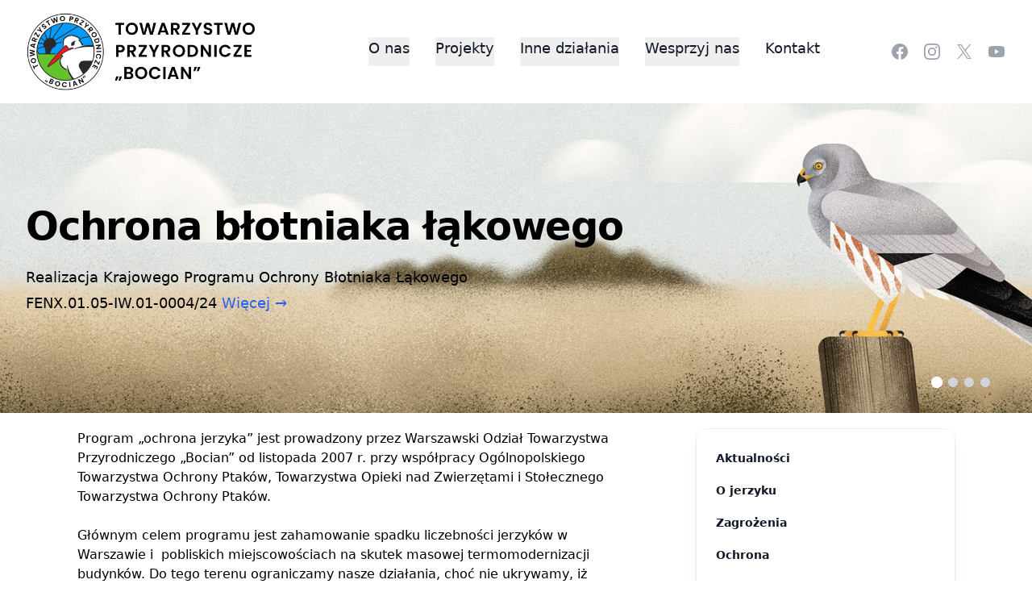

--- FILE ---
content_type: text/html; charset=utf-8
request_url: https://bocian.org.pl/jerzyk/o-projekcie
body_size: 20196
content:
<!doctype html>
<html xmlns="http://www.w3.org/1999/xhtml" xml:lang="pl">
  
  
<head> <!-- Siteor CMS 8.4 -->
<!-- uwaga brak: {{siteor.css}} --> 
		<!-- cms_css include_common_css jquery_ui+jgrowl+fancybox-->
		<link rel="stylesheet" media="screen" href="//s3-eu-west-1.amazonaws.com/assets.siteor.com/assets/cms-view-9c12348c5b688f264a3edf668ad363846ee8ab2d68d74d94cd385b5a04d39ec0.css" /> 

<!-- uwaga brak: {{siteor.javascript}} --> 
		<!-- cms_javascript include_javascript_kind  v1+v2: jquery+fancybox+jgrowl v1:+ui-->
		<script src="//s3-eu-west-1.amazonaws.com/assets.siteor.com/assets/cms-view-v1-bc1c57f51c11c763a225524deefe15f11121e17da49361fd7a8de1658fb332bd.js"></script>
	<!-- cms_javascript include_javascript_own -->
	


<meta name="csrf-param" content="authenticity_token" />
<meta name="csrf-token" content="iAzFe0ObXOQ+cCe13ksqUGfa+zWxyjaF3wz7aTvITHFuSNAmwU5xKAfFvagkP3neZlqJXwY9V/NWY9ibZVtmAw==" />

    <meta charset="UTF-8">
<script>window.NREUM||(NREUM={});NREUM.info={"beacon":"bam.eu01.nr-data.net","errorBeacon":"bam.eu01.nr-data.net","licenseKey":"NRJS-e6da58632e481857233","applicationID":"110204539","transactionName":"JhpeRQoXWF0GRBcURRJaWV8cHUw=","queueTime":0,"applicationTime":141,"agent":""}</script>
<script>(window.NREUM||(NREUM={})).init={ajax:{deny_list:["bam.eu01.nr-data.net"]},feature_flags:["soft_nav"]};(window.NREUM||(NREUM={})).loader_config={licenseKey:"NRJS-e6da58632e481857233",applicationID:"110204539",browserID:"110204579"};;/*! For license information please see nr-loader-rum-1.308.0.min.js.LICENSE.txt */
(()=>{var e,t,r={163:(e,t,r)=>{"use strict";r.d(t,{j:()=>E});var n=r(384),i=r(1741);var a=r(2555);r(860).K7.genericEvents;const s="experimental.resources",o="register",c=e=>{if(!e||"string"!=typeof e)return!1;try{document.createDocumentFragment().querySelector(e)}catch{return!1}return!0};var d=r(2614),u=r(944),l=r(8122);const f="[data-nr-mask]",g=e=>(0,l.a)(e,(()=>{const e={feature_flags:[],experimental:{allow_registered_children:!1,resources:!1},mask_selector:"*",block_selector:"[data-nr-block]",mask_input_options:{color:!1,date:!1,"datetime-local":!1,email:!1,month:!1,number:!1,range:!1,search:!1,tel:!1,text:!1,time:!1,url:!1,week:!1,textarea:!1,select:!1,password:!0}};return{ajax:{deny_list:void 0,block_internal:!0,enabled:!0,autoStart:!0},api:{get allow_registered_children(){return e.feature_flags.includes(o)||e.experimental.allow_registered_children},set allow_registered_children(t){e.experimental.allow_registered_children=t},duplicate_registered_data:!1},browser_consent_mode:{enabled:!1},distributed_tracing:{enabled:void 0,exclude_newrelic_header:void 0,cors_use_newrelic_header:void 0,cors_use_tracecontext_headers:void 0,allowed_origins:void 0},get feature_flags(){return e.feature_flags},set feature_flags(t){e.feature_flags=t},generic_events:{enabled:!0,autoStart:!0},harvest:{interval:30},jserrors:{enabled:!0,autoStart:!0},logging:{enabled:!0,autoStart:!0},metrics:{enabled:!0,autoStart:!0},obfuscate:void 0,page_action:{enabled:!0},page_view_event:{enabled:!0,autoStart:!0},page_view_timing:{enabled:!0,autoStart:!0},performance:{capture_marks:!1,capture_measures:!1,capture_detail:!0,resources:{get enabled(){return e.feature_flags.includes(s)||e.experimental.resources},set enabled(t){e.experimental.resources=t},asset_types:[],first_party_domains:[],ignore_newrelic:!0}},privacy:{cookies_enabled:!0},proxy:{assets:void 0,beacon:void 0},session:{expiresMs:d.wk,inactiveMs:d.BB},session_replay:{autoStart:!0,enabled:!1,preload:!1,sampling_rate:10,error_sampling_rate:100,collect_fonts:!1,inline_images:!1,fix_stylesheets:!0,mask_all_inputs:!0,get mask_text_selector(){return e.mask_selector},set mask_text_selector(t){c(t)?e.mask_selector="".concat(t,",").concat(f):""===t||null===t?e.mask_selector=f:(0,u.R)(5,t)},get block_class(){return"nr-block"},get ignore_class(){return"nr-ignore"},get mask_text_class(){return"nr-mask"},get block_selector(){return e.block_selector},set block_selector(t){c(t)?e.block_selector+=",".concat(t):""!==t&&(0,u.R)(6,t)},get mask_input_options(){return e.mask_input_options},set mask_input_options(t){t&&"object"==typeof t?e.mask_input_options={...t,password:!0}:(0,u.R)(7,t)}},session_trace:{enabled:!0,autoStart:!0},soft_navigations:{enabled:!0,autoStart:!0},spa:{enabled:!0,autoStart:!0},ssl:void 0,user_actions:{enabled:!0,elementAttributes:["id","className","tagName","type"]}}})());var p=r(6154),m=r(9324);let h=0;const v={buildEnv:m.F3,distMethod:m.Xs,version:m.xv,originTime:p.WN},b={consented:!1},y={appMetadata:{},get consented(){return this.session?.state?.consent||b.consented},set consented(e){b.consented=e},customTransaction:void 0,denyList:void 0,disabled:!1,harvester:void 0,isolatedBacklog:!1,isRecording:!1,loaderType:void 0,maxBytes:3e4,obfuscator:void 0,onerror:void 0,ptid:void 0,releaseIds:{},session:void 0,timeKeeper:void 0,registeredEntities:[],jsAttributesMetadata:{bytes:0},get harvestCount(){return++h}},_=e=>{const t=(0,l.a)(e,y),r=Object.keys(v).reduce((e,t)=>(e[t]={value:v[t],writable:!1,configurable:!0,enumerable:!0},e),{});return Object.defineProperties(t,r)};var w=r(5701);const x=e=>{const t=e.startsWith("http");e+="/",r.p=t?e:"https://"+e};var R=r(7836),k=r(3241);const A={accountID:void 0,trustKey:void 0,agentID:void 0,licenseKey:void 0,applicationID:void 0,xpid:void 0},S=e=>(0,l.a)(e,A),T=new Set;function E(e,t={},r,s){let{init:o,info:c,loader_config:d,runtime:u={},exposed:l=!0}=t;if(!c){const e=(0,n.pV)();o=e.init,c=e.info,d=e.loader_config}e.init=g(o||{}),e.loader_config=S(d||{}),c.jsAttributes??={},p.bv&&(c.jsAttributes.isWorker=!0),e.info=(0,a.D)(c);const f=e.init,m=[c.beacon,c.errorBeacon];T.has(e.agentIdentifier)||(f.proxy.assets&&(x(f.proxy.assets),m.push(f.proxy.assets)),f.proxy.beacon&&m.push(f.proxy.beacon),e.beacons=[...m],function(e){const t=(0,n.pV)();Object.getOwnPropertyNames(i.W.prototype).forEach(r=>{const n=i.W.prototype[r];if("function"!=typeof n||"constructor"===n)return;let a=t[r];e[r]&&!1!==e.exposed&&"micro-agent"!==e.runtime?.loaderType&&(t[r]=(...t)=>{const n=e[r](...t);return a?a(...t):n})})}(e),(0,n.US)("activatedFeatures",w.B)),u.denyList=[...f.ajax.deny_list||[],...f.ajax.block_internal?m:[]],u.ptid=e.agentIdentifier,u.loaderType=r,e.runtime=_(u),T.has(e.agentIdentifier)||(e.ee=R.ee.get(e.agentIdentifier),e.exposed=l,(0,k.W)({agentIdentifier:e.agentIdentifier,drained:!!w.B?.[e.agentIdentifier],type:"lifecycle",name:"initialize",feature:void 0,data:e.config})),T.add(e.agentIdentifier)}},384:(e,t,r)=>{"use strict";r.d(t,{NT:()=>s,US:()=>u,Zm:()=>o,bQ:()=>d,dV:()=>c,pV:()=>l});var n=r(6154),i=r(1863),a=r(1910);const s={beacon:"bam.nr-data.net",errorBeacon:"bam.nr-data.net"};function o(){return n.gm.NREUM||(n.gm.NREUM={}),void 0===n.gm.newrelic&&(n.gm.newrelic=n.gm.NREUM),n.gm.NREUM}function c(){let e=o();return e.o||(e.o={ST:n.gm.setTimeout,SI:n.gm.setImmediate||n.gm.setInterval,CT:n.gm.clearTimeout,XHR:n.gm.XMLHttpRequest,REQ:n.gm.Request,EV:n.gm.Event,PR:n.gm.Promise,MO:n.gm.MutationObserver,FETCH:n.gm.fetch,WS:n.gm.WebSocket},(0,a.i)(...Object.values(e.o))),e}function d(e,t){let r=o();r.initializedAgents??={},t.initializedAt={ms:(0,i.t)(),date:new Date},r.initializedAgents[e]=t}function u(e,t){o()[e]=t}function l(){return function(){let e=o();const t=e.info||{};e.info={beacon:s.beacon,errorBeacon:s.errorBeacon,...t}}(),function(){let e=o();const t=e.init||{};e.init={...t}}(),c(),function(){let e=o();const t=e.loader_config||{};e.loader_config={...t}}(),o()}},782:(e,t,r)=>{"use strict";r.d(t,{T:()=>n});const n=r(860).K7.pageViewTiming},860:(e,t,r)=>{"use strict";r.d(t,{$J:()=>u,K7:()=>c,P3:()=>d,XX:()=>i,Yy:()=>o,df:()=>a,qY:()=>n,v4:()=>s});const n="events",i="jserrors",a="browser/blobs",s="rum",o="browser/logs",c={ajax:"ajax",genericEvents:"generic_events",jserrors:i,logging:"logging",metrics:"metrics",pageAction:"page_action",pageViewEvent:"page_view_event",pageViewTiming:"page_view_timing",sessionReplay:"session_replay",sessionTrace:"session_trace",softNav:"soft_navigations",spa:"spa"},d={[c.pageViewEvent]:1,[c.pageViewTiming]:2,[c.metrics]:3,[c.jserrors]:4,[c.spa]:5,[c.ajax]:6,[c.sessionTrace]:7,[c.softNav]:8,[c.sessionReplay]:9,[c.logging]:10,[c.genericEvents]:11},u={[c.pageViewEvent]:s,[c.pageViewTiming]:n,[c.ajax]:n,[c.spa]:n,[c.softNav]:n,[c.metrics]:i,[c.jserrors]:i,[c.sessionTrace]:a,[c.sessionReplay]:a,[c.logging]:o,[c.genericEvents]:"ins"}},944:(e,t,r)=>{"use strict";r.d(t,{R:()=>i});var n=r(3241);function i(e,t){"function"==typeof console.debug&&(console.debug("New Relic Warning: https://github.com/newrelic/newrelic-browser-agent/blob/main/docs/warning-codes.md#".concat(e),t),(0,n.W)({agentIdentifier:null,drained:null,type:"data",name:"warn",feature:"warn",data:{code:e,secondary:t}}))}},1687:(e,t,r)=>{"use strict";r.d(t,{Ak:()=>d,Ze:()=>f,x3:()=>u});var n=r(3241),i=r(7836),a=r(3606),s=r(860),o=r(2646);const c={};function d(e,t){const r={staged:!1,priority:s.P3[t]||0};l(e),c[e].get(t)||c[e].set(t,r)}function u(e,t){e&&c[e]&&(c[e].get(t)&&c[e].delete(t),p(e,t,!1),c[e].size&&g(e))}function l(e){if(!e)throw new Error("agentIdentifier required");c[e]||(c[e]=new Map)}function f(e="",t="feature",r=!1){if(l(e),!e||!c[e].get(t)||r)return p(e,t);c[e].get(t).staged=!0,g(e)}function g(e){const t=Array.from(c[e]);t.every(([e,t])=>t.staged)&&(t.sort((e,t)=>e[1].priority-t[1].priority),t.forEach(([t])=>{c[e].delete(t),p(e,t)}))}function p(e,t,r=!0){const s=e?i.ee.get(e):i.ee,c=a.i.handlers;if(!s.aborted&&s.backlog&&c){if((0,n.W)({agentIdentifier:e,type:"lifecycle",name:"drain",feature:t}),r){const e=s.backlog[t],r=c[t];if(r){for(let t=0;e&&t<e.length;++t)m(e[t],r);Object.entries(r).forEach(([e,t])=>{Object.values(t||{}).forEach(t=>{t[0]?.on&&t[0]?.context()instanceof o.y&&t[0].on(e,t[1])})})}}s.isolatedBacklog||delete c[t],s.backlog[t]=null,s.emit("drain-"+t,[])}}function m(e,t){var r=e[1];Object.values(t[r]||{}).forEach(t=>{var r=e[0];if(t[0]===r){var n=t[1],i=e[3],a=e[2];n.apply(i,a)}})}},1738:(e,t,r)=>{"use strict";r.d(t,{U:()=>g,Y:()=>f});var n=r(3241),i=r(9908),a=r(1863),s=r(944),o=r(5701),c=r(3969),d=r(8362),u=r(860),l=r(4261);function f(e,t,r,a){const f=a||r;!f||f[e]&&f[e]!==d.d.prototype[e]||(f[e]=function(){(0,i.p)(c.xV,["API/"+e+"/called"],void 0,u.K7.metrics,r.ee),(0,n.W)({agentIdentifier:r.agentIdentifier,drained:!!o.B?.[r.agentIdentifier],type:"data",name:"api",feature:l.Pl+e,data:{}});try{return t.apply(this,arguments)}catch(e){(0,s.R)(23,e)}})}function g(e,t,r,n,s){const o=e.info;null===r?delete o.jsAttributes[t]:o.jsAttributes[t]=r,(s||null===r)&&(0,i.p)(l.Pl+n,[(0,a.t)(),t,r],void 0,"session",e.ee)}},1741:(e,t,r)=>{"use strict";r.d(t,{W:()=>a});var n=r(944),i=r(4261);class a{#e(e,...t){if(this[e]!==a.prototype[e])return this[e](...t);(0,n.R)(35,e)}addPageAction(e,t){return this.#e(i.hG,e,t)}register(e){return this.#e(i.eY,e)}recordCustomEvent(e,t){return this.#e(i.fF,e,t)}setPageViewName(e,t){return this.#e(i.Fw,e,t)}setCustomAttribute(e,t,r){return this.#e(i.cD,e,t,r)}noticeError(e,t){return this.#e(i.o5,e,t)}setUserId(e,t=!1){return this.#e(i.Dl,e,t)}setApplicationVersion(e){return this.#e(i.nb,e)}setErrorHandler(e){return this.#e(i.bt,e)}addRelease(e,t){return this.#e(i.k6,e,t)}log(e,t){return this.#e(i.$9,e,t)}start(){return this.#e(i.d3)}finished(e){return this.#e(i.BL,e)}recordReplay(){return this.#e(i.CH)}pauseReplay(){return this.#e(i.Tb)}addToTrace(e){return this.#e(i.U2,e)}setCurrentRouteName(e){return this.#e(i.PA,e)}interaction(e){return this.#e(i.dT,e)}wrapLogger(e,t,r){return this.#e(i.Wb,e,t,r)}measure(e,t){return this.#e(i.V1,e,t)}consent(e){return this.#e(i.Pv,e)}}},1863:(e,t,r)=>{"use strict";function n(){return Math.floor(performance.now())}r.d(t,{t:()=>n})},1910:(e,t,r)=>{"use strict";r.d(t,{i:()=>a});var n=r(944);const i=new Map;function a(...e){return e.every(e=>{if(i.has(e))return i.get(e);const t="function"==typeof e?e.toString():"",r=t.includes("[native code]"),a=t.includes("nrWrapper");return r||a||(0,n.R)(64,e?.name||t),i.set(e,r),r})}},2555:(e,t,r)=>{"use strict";r.d(t,{D:()=>o,f:()=>s});var n=r(384),i=r(8122);const a={beacon:n.NT.beacon,errorBeacon:n.NT.errorBeacon,licenseKey:void 0,applicationID:void 0,sa:void 0,queueTime:void 0,applicationTime:void 0,ttGuid:void 0,user:void 0,account:void 0,product:void 0,extra:void 0,jsAttributes:{},userAttributes:void 0,atts:void 0,transactionName:void 0,tNamePlain:void 0};function s(e){try{return!!e.licenseKey&&!!e.errorBeacon&&!!e.applicationID}catch(e){return!1}}const o=e=>(0,i.a)(e,a)},2614:(e,t,r)=>{"use strict";r.d(t,{BB:()=>s,H3:()=>n,g:()=>d,iL:()=>c,tS:()=>o,uh:()=>i,wk:()=>a});const n="NRBA",i="SESSION",a=144e5,s=18e5,o={STARTED:"session-started",PAUSE:"session-pause",RESET:"session-reset",RESUME:"session-resume",UPDATE:"session-update"},c={SAME_TAB:"same-tab",CROSS_TAB:"cross-tab"},d={OFF:0,FULL:1,ERROR:2}},2646:(e,t,r)=>{"use strict";r.d(t,{y:()=>n});class n{constructor(e){this.contextId=e}}},2843:(e,t,r)=>{"use strict";r.d(t,{G:()=>a,u:()=>i});var n=r(3878);function i(e,t=!1,r,i){(0,n.DD)("visibilitychange",function(){if(t)return void("hidden"===document.visibilityState&&e());e(document.visibilityState)},r,i)}function a(e,t,r){(0,n.sp)("pagehide",e,t,r)}},3241:(e,t,r)=>{"use strict";r.d(t,{W:()=>a});var n=r(6154);const i="newrelic";function a(e={}){try{n.gm.dispatchEvent(new CustomEvent(i,{detail:e}))}catch(e){}}},3606:(e,t,r)=>{"use strict";r.d(t,{i:()=>a});var n=r(9908);a.on=s;var i=a.handlers={};function a(e,t,r,a){s(a||n.d,i,e,t,r)}function s(e,t,r,i,a){a||(a="feature"),e||(e=n.d);var s=t[a]=t[a]||{};(s[r]=s[r]||[]).push([e,i])}},3878:(e,t,r)=>{"use strict";function n(e,t){return{capture:e,passive:!1,signal:t}}function i(e,t,r=!1,i){window.addEventListener(e,t,n(r,i))}function a(e,t,r=!1,i){document.addEventListener(e,t,n(r,i))}r.d(t,{DD:()=>a,jT:()=>n,sp:()=>i})},3969:(e,t,r)=>{"use strict";r.d(t,{TZ:()=>n,XG:()=>o,rs:()=>i,xV:()=>s,z_:()=>a});const n=r(860).K7.metrics,i="sm",a="cm",s="storeSupportabilityMetrics",o="storeEventMetrics"},4234:(e,t,r)=>{"use strict";r.d(t,{W:()=>a});var n=r(7836),i=r(1687);class a{constructor(e,t){this.agentIdentifier=e,this.ee=n.ee.get(e),this.featureName=t,this.blocked=!1}deregisterDrain(){(0,i.x3)(this.agentIdentifier,this.featureName)}}},4261:(e,t,r)=>{"use strict";r.d(t,{$9:()=>d,BL:()=>o,CH:()=>g,Dl:()=>_,Fw:()=>y,PA:()=>h,Pl:()=>n,Pv:()=>k,Tb:()=>l,U2:()=>a,V1:()=>R,Wb:()=>x,bt:()=>b,cD:()=>v,d3:()=>w,dT:()=>c,eY:()=>p,fF:()=>f,hG:()=>i,k6:()=>s,nb:()=>m,o5:()=>u});const n="api-",i="addPageAction",a="addToTrace",s="addRelease",o="finished",c="interaction",d="log",u="noticeError",l="pauseReplay",f="recordCustomEvent",g="recordReplay",p="register",m="setApplicationVersion",h="setCurrentRouteName",v="setCustomAttribute",b="setErrorHandler",y="setPageViewName",_="setUserId",w="start",x="wrapLogger",R="measure",k="consent"},5289:(e,t,r)=>{"use strict";r.d(t,{GG:()=>s,Qr:()=>c,sB:()=>o});var n=r(3878),i=r(6389);function a(){return"undefined"==typeof document||"complete"===document.readyState}function s(e,t){if(a())return e();const r=(0,i.J)(e),s=setInterval(()=>{a()&&(clearInterval(s),r())},500);(0,n.sp)("load",r,t)}function o(e){if(a())return e();(0,n.DD)("DOMContentLoaded",e)}function c(e){if(a())return e();(0,n.sp)("popstate",e)}},5607:(e,t,r)=>{"use strict";r.d(t,{W:()=>n});const n=(0,r(9566).bz)()},5701:(e,t,r)=>{"use strict";r.d(t,{B:()=>a,t:()=>s});var n=r(3241);const i=new Set,a={};function s(e,t){const r=t.agentIdentifier;a[r]??={},e&&"object"==typeof e&&(i.has(r)||(t.ee.emit("rumresp",[e]),a[r]=e,i.add(r),(0,n.W)({agentIdentifier:r,loaded:!0,drained:!0,type:"lifecycle",name:"load",feature:void 0,data:e})))}},6154:(e,t,r)=>{"use strict";r.d(t,{OF:()=>c,RI:()=>i,WN:()=>u,bv:()=>a,eN:()=>l,gm:()=>s,mw:()=>o,sb:()=>d});var n=r(1863);const i="undefined"!=typeof window&&!!window.document,a="undefined"!=typeof WorkerGlobalScope&&("undefined"!=typeof self&&self instanceof WorkerGlobalScope&&self.navigator instanceof WorkerNavigator||"undefined"!=typeof globalThis&&globalThis instanceof WorkerGlobalScope&&globalThis.navigator instanceof WorkerNavigator),s=i?window:"undefined"!=typeof WorkerGlobalScope&&("undefined"!=typeof self&&self instanceof WorkerGlobalScope&&self||"undefined"!=typeof globalThis&&globalThis instanceof WorkerGlobalScope&&globalThis),o=Boolean("hidden"===s?.document?.visibilityState),c=/iPad|iPhone|iPod/.test(s.navigator?.userAgent),d=c&&"undefined"==typeof SharedWorker,u=((()=>{const e=s.navigator?.userAgent?.match(/Firefox[/\s](\d+\.\d+)/);Array.isArray(e)&&e.length>=2&&e[1]})(),Date.now()-(0,n.t)()),l=()=>"undefined"!=typeof PerformanceNavigationTiming&&s?.performance?.getEntriesByType("navigation")?.[0]?.responseStart},6389:(e,t,r)=>{"use strict";function n(e,t=500,r={}){const n=r?.leading||!1;let i;return(...r)=>{n&&void 0===i&&(e.apply(this,r),i=setTimeout(()=>{i=clearTimeout(i)},t)),n||(clearTimeout(i),i=setTimeout(()=>{e.apply(this,r)},t))}}function i(e){let t=!1;return(...r)=>{t||(t=!0,e.apply(this,r))}}r.d(t,{J:()=>i,s:()=>n})},6630:(e,t,r)=>{"use strict";r.d(t,{T:()=>n});const n=r(860).K7.pageViewEvent},7699:(e,t,r)=>{"use strict";r.d(t,{It:()=>a,KC:()=>o,No:()=>i,qh:()=>s});var n=r(860);const i=16e3,a=1e6,s="SESSION_ERROR",o={[n.K7.logging]:!0,[n.K7.genericEvents]:!1,[n.K7.jserrors]:!1,[n.K7.ajax]:!1}},7836:(e,t,r)=>{"use strict";r.d(t,{P:()=>o,ee:()=>c});var n=r(384),i=r(8990),a=r(2646),s=r(5607);const o="nr@context:".concat(s.W),c=function e(t,r){var n={},s={},u={},l=!1;try{l=16===r.length&&d.initializedAgents?.[r]?.runtime.isolatedBacklog}catch(e){}var f={on:p,addEventListener:p,removeEventListener:function(e,t){var r=n[e];if(!r)return;for(var i=0;i<r.length;i++)r[i]===t&&r.splice(i,1)},emit:function(e,r,n,i,a){!1!==a&&(a=!0);if(c.aborted&&!i)return;t&&a&&t.emit(e,r,n);var o=g(n);m(e).forEach(e=>{e.apply(o,r)});var d=v()[s[e]];d&&d.push([f,e,r,o]);return o},get:h,listeners:m,context:g,buffer:function(e,t){const r=v();if(t=t||"feature",f.aborted)return;Object.entries(e||{}).forEach(([e,n])=>{s[n]=t,t in r||(r[t]=[])})},abort:function(){f._aborted=!0,Object.keys(f.backlog).forEach(e=>{delete f.backlog[e]})},isBuffering:function(e){return!!v()[s[e]]},debugId:r,backlog:l?{}:t&&"object"==typeof t.backlog?t.backlog:{},isolatedBacklog:l};return Object.defineProperty(f,"aborted",{get:()=>{let e=f._aborted||!1;return e||(t&&(e=t.aborted),e)}}),f;function g(e){return e&&e instanceof a.y?e:e?(0,i.I)(e,o,()=>new a.y(o)):new a.y(o)}function p(e,t){n[e]=m(e).concat(t)}function m(e){return n[e]||[]}function h(t){return u[t]=u[t]||e(f,t)}function v(){return f.backlog}}(void 0,"globalEE"),d=(0,n.Zm)();d.ee||(d.ee=c)},8122:(e,t,r)=>{"use strict";r.d(t,{a:()=>i});var n=r(944);function i(e,t){try{if(!e||"object"!=typeof e)return(0,n.R)(3);if(!t||"object"!=typeof t)return(0,n.R)(4);const r=Object.create(Object.getPrototypeOf(t),Object.getOwnPropertyDescriptors(t)),a=0===Object.keys(r).length?e:r;for(let s in a)if(void 0!==e[s])try{if(null===e[s]){r[s]=null;continue}Array.isArray(e[s])&&Array.isArray(t[s])?r[s]=Array.from(new Set([...e[s],...t[s]])):"object"==typeof e[s]&&"object"==typeof t[s]?r[s]=i(e[s],t[s]):r[s]=e[s]}catch(e){r[s]||(0,n.R)(1,e)}return r}catch(e){(0,n.R)(2,e)}}},8362:(e,t,r)=>{"use strict";r.d(t,{d:()=>a});var n=r(9566),i=r(1741);class a extends i.W{agentIdentifier=(0,n.LA)(16)}},8374:(e,t,r)=>{r.nc=(()=>{try{return document?.currentScript?.nonce}catch(e){}return""})()},8990:(e,t,r)=>{"use strict";r.d(t,{I:()=>i});var n=Object.prototype.hasOwnProperty;function i(e,t,r){if(n.call(e,t))return e[t];var i=r();if(Object.defineProperty&&Object.keys)try{return Object.defineProperty(e,t,{value:i,writable:!0,enumerable:!1}),i}catch(e){}return e[t]=i,i}},9324:(e,t,r)=>{"use strict";r.d(t,{F3:()=>i,Xs:()=>a,xv:()=>n});const n="1.308.0",i="PROD",a="CDN"},9566:(e,t,r)=>{"use strict";r.d(t,{LA:()=>o,bz:()=>s});var n=r(6154);const i="xxxxxxxx-xxxx-4xxx-yxxx-xxxxxxxxxxxx";function a(e,t){return e?15&e[t]:16*Math.random()|0}function s(){const e=n.gm?.crypto||n.gm?.msCrypto;let t,r=0;return e&&e.getRandomValues&&(t=e.getRandomValues(new Uint8Array(30))),i.split("").map(e=>"x"===e?a(t,r++).toString(16):"y"===e?(3&a()|8).toString(16):e).join("")}function o(e){const t=n.gm?.crypto||n.gm?.msCrypto;let r,i=0;t&&t.getRandomValues&&(r=t.getRandomValues(new Uint8Array(e)));const s=[];for(var o=0;o<e;o++)s.push(a(r,i++).toString(16));return s.join("")}},9908:(e,t,r)=>{"use strict";r.d(t,{d:()=>n,p:()=>i});var n=r(7836).ee.get("handle");function i(e,t,r,i,a){a?(a.buffer([e],i),a.emit(e,t,r)):(n.buffer([e],i),n.emit(e,t,r))}}},n={};function i(e){var t=n[e];if(void 0!==t)return t.exports;var a=n[e]={exports:{}};return r[e](a,a.exports,i),a.exports}i.m=r,i.d=(e,t)=>{for(var r in t)i.o(t,r)&&!i.o(e,r)&&Object.defineProperty(e,r,{enumerable:!0,get:t[r]})},i.f={},i.e=e=>Promise.all(Object.keys(i.f).reduce((t,r)=>(i.f[r](e,t),t),[])),i.u=e=>"nr-rum-1.308.0.min.js",i.o=(e,t)=>Object.prototype.hasOwnProperty.call(e,t),e={},t="NRBA-1.308.0.PROD:",i.l=(r,n,a,s)=>{if(e[r])e[r].push(n);else{var o,c;if(void 0!==a)for(var d=document.getElementsByTagName("script"),u=0;u<d.length;u++){var l=d[u];if(l.getAttribute("src")==r||l.getAttribute("data-webpack")==t+a){o=l;break}}if(!o){c=!0;var f={296:"sha512-+MIMDsOcckGXa1EdWHqFNv7P+JUkd5kQwCBr3KE6uCvnsBNUrdSt4a/3/L4j4TxtnaMNjHpza2/erNQbpacJQA=="};(o=document.createElement("script")).charset="utf-8",i.nc&&o.setAttribute("nonce",i.nc),o.setAttribute("data-webpack",t+a),o.src=r,0!==o.src.indexOf(window.location.origin+"/")&&(o.crossOrigin="anonymous"),f[s]&&(o.integrity=f[s])}e[r]=[n];var g=(t,n)=>{o.onerror=o.onload=null,clearTimeout(p);var i=e[r];if(delete e[r],o.parentNode&&o.parentNode.removeChild(o),i&&i.forEach(e=>e(n)),t)return t(n)},p=setTimeout(g.bind(null,void 0,{type:"timeout",target:o}),12e4);o.onerror=g.bind(null,o.onerror),o.onload=g.bind(null,o.onload),c&&document.head.appendChild(o)}},i.r=e=>{"undefined"!=typeof Symbol&&Symbol.toStringTag&&Object.defineProperty(e,Symbol.toStringTag,{value:"Module"}),Object.defineProperty(e,"__esModule",{value:!0})},i.p="https://js-agent.newrelic.com/",(()=>{var e={374:0,840:0};i.f.j=(t,r)=>{var n=i.o(e,t)?e[t]:void 0;if(0!==n)if(n)r.push(n[2]);else{var a=new Promise((r,i)=>n=e[t]=[r,i]);r.push(n[2]=a);var s=i.p+i.u(t),o=new Error;i.l(s,r=>{if(i.o(e,t)&&(0!==(n=e[t])&&(e[t]=void 0),n)){var a=r&&("load"===r.type?"missing":r.type),s=r&&r.target&&r.target.src;o.message="Loading chunk "+t+" failed: ("+a+": "+s+")",o.name="ChunkLoadError",o.type=a,o.request=s,n[1](o)}},"chunk-"+t,t)}};var t=(t,r)=>{var n,a,[s,o,c]=r,d=0;if(s.some(t=>0!==e[t])){for(n in o)i.o(o,n)&&(i.m[n]=o[n]);if(c)c(i)}for(t&&t(r);d<s.length;d++)a=s[d],i.o(e,a)&&e[a]&&e[a][0](),e[a]=0},r=self["webpackChunk:NRBA-1.308.0.PROD"]=self["webpackChunk:NRBA-1.308.0.PROD"]||[];r.forEach(t.bind(null,0)),r.push=t.bind(null,r.push.bind(r))})(),(()=>{"use strict";i(8374);var e=i(8362),t=i(860);const r=Object.values(t.K7);var n=i(163);var a=i(9908),s=i(1863),o=i(4261),c=i(1738);var d=i(1687),u=i(4234),l=i(5289),f=i(6154),g=i(944),p=i(384);const m=e=>f.RI&&!0===e?.privacy.cookies_enabled;function h(e){return!!(0,p.dV)().o.MO&&m(e)&&!0===e?.session_trace.enabled}var v=i(6389),b=i(7699);class y extends u.W{constructor(e,t){super(e.agentIdentifier,t),this.agentRef=e,this.abortHandler=void 0,this.featAggregate=void 0,this.loadedSuccessfully=void 0,this.onAggregateImported=new Promise(e=>{this.loadedSuccessfully=e}),this.deferred=Promise.resolve(),!1===e.init[this.featureName].autoStart?this.deferred=new Promise((t,r)=>{this.ee.on("manual-start-all",(0,v.J)(()=>{(0,d.Ak)(e.agentIdentifier,this.featureName),t()}))}):(0,d.Ak)(e.agentIdentifier,t)}importAggregator(e,t,r={}){if(this.featAggregate)return;const n=async()=>{let n;await this.deferred;try{if(m(e.init)){const{setupAgentSession:t}=await i.e(296).then(i.bind(i,3305));n=t(e)}}catch(e){(0,g.R)(20,e),this.ee.emit("internal-error",[e]),(0,a.p)(b.qh,[e],void 0,this.featureName,this.ee)}try{if(!this.#t(this.featureName,n,e.init))return(0,d.Ze)(this.agentIdentifier,this.featureName),void this.loadedSuccessfully(!1);const{Aggregate:i}=await t();this.featAggregate=new i(e,r),e.runtime.harvester.initializedAggregates.push(this.featAggregate),this.loadedSuccessfully(!0)}catch(e){(0,g.R)(34,e),this.abortHandler?.(),(0,d.Ze)(this.agentIdentifier,this.featureName,!0),this.loadedSuccessfully(!1),this.ee&&this.ee.abort()}};f.RI?(0,l.GG)(()=>n(),!0):n()}#t(e,r,n){if(this.blocked)return!1;switch(e){case t.K7.sessionReplay:return h(n)&&!!r;case t.K7.sessionTrace:return!!r;default:return!0}}}var _=i(6630),w=i(2614),x=i(3241);class R extends y{static featureName=_.T;constructor(e){var t;super(e,_.T),this.setupInspectionEvents(e.agentIdentifier),t=e,(0,c.Y)(o.Fw,function(e,r){"string"==typeof e&&("/"!==e.charAt(0)&&(e="/"+e),t.runtime.customTransaction=(r||"http://custom.transaction")+e,(0,a.p)(o.Pl+o.Fw,[(0,s.t)()],void 0,void 0,t.ee))},t),this.importAggregator(e,()=>i.e(296).then(i.bind(i,3943)))}setupInspectionEvents(e){const t=(t,r)=>{t&&(0,x.W)({agentIdentifier:e,timeStamp:t.timeStamp,loaded:"complete"===t.target.readyState,type:"window",name:r,data:t.target.location+""})};(0,l.sB)(e=>{t(e,"DOMContentLoaded")}),(0,l.GG)(e=>{t(e,"load")}),(0,l.Qr)(e=>{t(e,"navigate")}),this.ee.on(w.tS.UPDATE,(t,r)=>{(0,x.W)({agentIdentifier:e,type:"lifecycle",name:"session",data:r})})}}class k extends e.d{constructor(e){var t;(super(),f.gm)?(this.features={},(0,p.bQ)(this.agentIdentifier,this),this.desiredFeatures=new Set(e.features||[]),this.desiredFeatures.add(R),(0,n.j)(this,e,e.loaderType||"agent"),t=this,(0,c.Y)(o.cD,function(e,r,n=!1){if("string"==typeof e){if(["string","number","boolean"].includes(typeof r)||null===r)return(0,c.U)(t,e,r,o.cD,n);(0,g.R)(40,typeof r)}else(0,g.R)(39,typeof e)},t),function(e){(0,c.Y)(o.Dl,function(t,r=!1){if("string"!=typeof t&&null!==t)return void(0,g.R)(41,typeof t);const n=e.info.jsAttributes["enduser.id"];r&&null!=n&&n!==t?(0,a.p)(o.Pl+"setUserIdAndResetSession",[t],void 0,"session",e.ee):(0,c.U)(e,"enduser.id",t,o.Dl,!0)},e)}(this),function(e){(0,c.Y)(o.nb,function(t){if("string"==typeof t||null===t)return(0,c.U)(e,"application.version",t,o.nb,!1);(0,g.R)(42,typeof t)},e)}(this),function(e){(0,c.Y)(o.d3,function(){e.ee.emit("manual-start-all")},e)}(this),function(e){(0,c.Y)(o.Pv,function(t=!0){if("boolean"==typeof t){if((0,a.p)(o.Pl+o.Pv,[t],void 0,"session",e.ee),e.runtime.consented=t,t){const t=e.features.page_view_event;t.onAggregateImported.then(e=>{const r=t.featAggregate;e&&!r.sentRum&&r.sendRum()})}}else(0,g.R)(65,typeof t)},e)}(this),this.run()):(0,g.R)(21)}get config(){return{info:this.info,init:this.init,loader_config:this.loader_config,runtime:this.runtime}}get api(){return this}run(){try{const e=function(e){const t={};return r.forEach(r=>{t[r]=!!e[r]?.enabled}),t}(this.init),n=[...this.desiredFeatures];n.sort((e,r)=>t.P3[e.featureName]-t.P3[r.featureName]),n.forEach(r=>{if(!e[r.featureName]&&r.featureName!==t.K7.pageViewEvent)return;if(r.featureName===t.K7.spa)return void(0,g.R)(67);const n=function(e){switch(e){case t.K7.ajax:return[t.K7.jserrors];case t.K7.sessionTrace:return[t.K7.ajax,t.K7.pageViewEvent];case t.K7.sessionReplay:return[t.K7.sessionTrace];case t.K7.pageViewTiming:return[t.K7.pageViewEvent];default:return[]}}(r.featureName).filter(e=>!(e in this.features));n.length>0&&(0,g.R)(36,{targetFeature:r.featureName,missingDependencies:n}),this.features[r.featureName]=new r(this)})}catch(e){(0,g.R)(22,e);for(const e in this.features)this.features[e].abortHandler?.();const t=(0,p.Zm)();delete t.initializedAgents[this.agentIdentifier]?.features,delete this.sharedAggregator;return t.ee.get(this.agentIdentifier).abort(),!1}}}var A=i(2843),S=i(782);class T extends y{static featureName=S.T;constructor(e){super(e,S.T),f.RI&&((0,A.u)(()=>(0,a.p)("docHidden",[(0,s.t)()],void 0,S.T,this.ee),!0),(0,A.G)(()=>(0,a.p)("winPagehide",[(0,s.t)()],void 0,S.T,this.ee)),this.importAggregator(e,()=>i.e(296).then(i.bind(i,2117))))}}var E=i(3969);class I extends y{static featureName=E.TZ;constructor(e){super(e,E.TZ),f.RI&&document.addEventListener("securitypolicyviolation",e=>{(0,a.p)(E.xV,["Generic/CSPViolation/Detected"],void 0,this.featureName,this.ee)}),this.importAggregator(e,()=>i.e(296).then(i.bind(i,9623)))}}new k({features:[R,T,I],loaderType:"lite"})})()})();</script>
    <meta name="viewport" content="width=device-width, initial-scale=1.0">
    
    <title>O projekcie</title>
    <meta name="description" content="Oficjalna strona Towarzystwa Przyrodniczego Bocian - działamy na rzecz ochrony przyrody w Polsce.">
    <meta name="keywords" content="ochona przyrody bocian forum przyrodnicze bocian, ochrona przyrody, przyroda, ptaki, środowisko, ekologia">
    <meta name="author" content="Towarzystwo Przyrodnicze Bocian">
      
  
    <!-- Tailwind -->
    <script src="https://cdn.tailwindcss.com"></script>      
    
    <!-- SEO -->
    <meta name="robots" content="index, follow">
      
                
  <link rel="canonical" href="http://www.bocian.org.pl/jerzyk/o-projekcie" />                      
   
      
    
    <!-- Open Graph (Facebook, Messenger, LinkedIn) -->
    <meta property="og:title" content="O projekcie - Towarzystwo Przyrodnicze Bocian ">
    <meta property="og:description" content="Oficjalna strona Towarzystwa Przyrodniczego Bocian - działamy na rzecz ochrony przyrody w Polsce.">
    <meta property="og:image" content="https://fs.siteor.com/bocian/files/layout/bocian-plakietka.png">
	<meta property="og:image:width" content="1200">
	<meta property="og:image:height" content="630">      
    <meta property="og:url" content="https://www.bocian.pl">
    <meta property="og:type" content="website">
    <meta property="og:locale" content="pl_PL">
    <meta property="og:site_name" content="Towarzystwo Przyrodnicze Bocian">
    
    <!-- Twitter Cards -->
    <meta name="twitter:card" content="summary_large_image">
    <meta name="twitter:title" content="O projekcie - Towarzystwo Przyrodnicze Bocian ">
    <meta name="twitter:description" content="Oficjalna strona Towarzystwa Przyrodniczego Bocian - działamy na rzecz ochrony przyrody w Polsce.">
    <meta name="twitter:image" content="https://fs.siteor.com/bocian/files/layout/bocian-plakietka.png">
    
    <!-- Favicony -->
    <link rel="icon" type="image/png" sizes="32x32" href="https://fs.siteor.com/bocian/files/layout/tp-bocian-logo-thumb.png">
    <link rel="icon" type="image/png" sizes="16x16" href="https://fs.siteor.com/bocian/files/layout/tp-bocian-logo-thumb.png">
    <link rel="apple-touch-icon" sizes="180x180" href="https://fs.siteor.com/bocian/files/layout/tp-bocian-logo-thumb.png">
    <link rel="mask-icon" href="https://fs.siteor.com/bocian/files/layout/tp-bocian-logo-thumb.png" color="#5bbad5">
    <link rel="shortcut icon" href="/pagelayout/bocian/favicon.ico">
    
    <!-- Windows Pinned Tile -->
    <meta name="msapplication-TileImage" content="https://fs.siteor.com/bocian/files/layout/tp-bocian-logo-thumb.png">
    <meta name="msapplication-TileColor" content="#ffffff">
      
      
    
    <!-- Schema.org Structured Data -->
    <script type="application/ld+json">
      {
          "@context": "https://schema.org",
          "@type": "WebPage",
          "name": "O projekcie - Towarzystwo Przyrodnicze Bocian ",
          "description": "Oficjalna strona Towarzystwa Przyrodniczego Bocian - działamy na rzecz ochrony przyrody w Polsce.",
          "url": "jerzyk/o-projekcie",
          "inLanguage": "pl",
          "mainEntityOfPage": {
              "@type": "WebPage",
              "@id": "jerzyk/o-projekcie"
          },
          "publisher": {
              "@type": "Organization",
              "name": "Towarzystwo Przyrodnicze Bocian",
              "url": "https://www.bocian.pl",
              "logo": {
                  "@type": "ImageObject",
                  "url": "https://fs.siteor.com/bocian/files/layout/bocian-plakietka.png",
                  "width": 1200,
                  "height": 630
              }
          }
      }
    </script>      
  
  
    
    <!-- 
    <link rel="stylesheet" href="https://fs.siteor.com/bocian/files/layout/tailwind/bocian-tailwind-25.css">
    -->

          
    <script>
      tailwind.config = {
        theme: {
          extend: {
            colors: {
              customBlue: 'rgb(0, 155, 255)',
              customGreen: 'rgb(198, 229, 185)',
              customNiebieski: 'rgb(22, 68, 84)',
            },
          },
        },
      };
    </script>
    
    <style>
      #content h3 { font-weight: bold; text-transform: uppercase; }
      #content p { margin-bottom: 20px; }
      #content .bg-white img { border-radius: 10px; }
    
      html body .cms_download, 
      html body .files_to_download {
        padding: 10px 10px 10px 60px;
        border: 1px solid #fde3ad;
        background: transparent url("https://fs.siteor.com/bocian/files/layout/down1.png") no-repeat 10px 10px;
        margin: 10px 0;
        min-height: 39px;
      }
    
      html body .cms_download b, 
      html body .files_to_download b { font-weight: normal; }
    
      html body .files_to_download b a img {
        float: left;
        margin: 8px;
      }
    </style>      


  <script type="text/javascript">var gaJsHost = (("https:" == document.location.protocol) ? "https://ssl." : "https://www.");document.write(unescape("%3Cscript src='" + gaJsHost + "google-analytics.com/ga.js' type='text/javascript'%3E%3C/script%3E"));</script>
<script type="text/javascript">var pageTracker = _gat._getTracker("UA-804046-1");pageTracker._initData();pageTracker._trackPageview();</script>

 <!-- <script type="text/javascript" src="https://app.sugester.pl/tpbocian/widget.js"></script> -->


<script type="text/javascript">
/* <![CDATA[ */
var google_conversion_id = 1025464114;
var google_custom_params = window.google_tag_params;
var google_remarketing_only = true;
/* ]]> */
</script>
<script type="text/javascript" src="//www.googleadservices.com/pagead/conversion.js">
</script>
<noscript>
<div style="display:inline;">
<img height="1" width="1" style="border-style:none;" alt="" src="//googleads.g.doubleclick.net/pagead/viewthroughconversion/1025464114/?value=0&amp;guid=ON&amp;script=0"/>
</div>
</noscript>



    

  <script>
  	var siteor_custom_id = null;
  	var siteor_custom_kind = null;

  		if (document.cookie.indexOf('siteor_cms=yes') == -1) { document.cookie = 'siteor_cms=yes' }

  		$(function(){
  				if (siteor_custom_id != null || document.cookie.indexOf('siteor_cms=yes') > -1  || document.cookie.indexOf('siteor_notify_2f46=yes') == -1) {
  					$.get("/app/ajax/www/live_cache", {'page_id':'176884', 'edit_mode':'false', 'siteor_custom_id': siteor_custom_id, 'siteor_custom_kind' : siteor_custom_kind,  'uniq': ''}, function(data){
  						$('body').prepend(data);
  					});
  				}
  		});

  </script>



</head>
 

  <body class="font-sans">
    <!-- Menu -->

    <header class="bg-white">
  <nav class="mx-auto flex max-w-7xl items-center justify-between px-6 py-4 lg:px-8">
    
    <!-- Logo -->
    <a href="http://www.bocian.org.pl" class="flex items-center">
      <img class="max-h-24 w-auto" src="https://fs.siteor.com/bocian/files/LogoTPB_nazwa1.png?1732620307" alt="Logo" />
    </a>

    <!-- Menu Desktop -->
    <div class="hidden lg:flex space-x-8">
      
      
      <!-- o nas -->
      <div class="relative group">
        <button class="text-lg font-medium pb-2 text-gray-900 hover:text-customBlue">O nas</button>
        <div class="absolute left-0 z-50 hidden w-56 rounded-xl bg-white p-4 text-sm font-semibold text-gray-900 shadow-lg ring-1 ring-gray-900/5 group-hover:block">
<a href="/o-nas" class="block p-2 hover:text-customBlue">O nas</a>
<a href="/statut" class="block p-2 hover:text-customBlue">Statut</a>
<a href="/wladze" class="block p-2 hover:text-customBlue">Władze</a>
<a href="/oferta" class="block p-2 hover:text-customBlue">Oferta</a>
<a href="/dokumenty" class="block p-2 hover:text-customBlue">Dokumenty</a>
<a href="/sprawozdania" class="block p-2 hover:text-customBlue">Sprawozdania</a> 
        </div>
      </div>      
      
      
      <!-- Projekty -->
      <div class="relative group">
        <button class="text-lg font-medium pb-2 text-gray-900 hover:text-customBlue">Projekty</button>
        <div class="absolute left-0 z-50 hidden w-56 rounded-xl bg-white p-4 text-sm font-semibold text-gray-900 shadow-lg ring-1 ring-gray-900/5 group-hover:block">
          <a href="/aktualne" class="block p-2 hover:text-customBlue">Aktualne</a>
          <a href="/zakonczone" class="block p-2 hover:text-customBlue">Zakończone</a>
          <a href="/zamowienia" class="block p-2 hover:text-customBlue">Zamówienia</a>
          <a href="/archiwalne" class="block p-2 hover:text-customBlue">Zamówienia archiwalne</a>
        </div>
      </div>

      <!-- Inne działania -->
      <div class="relative group">
        <button class="text-lg font-medium pb-2 text-gray-900 hover:text-customBlue">Inne działania</button>
        <div class="absolute left-0 z-50 hidden w-56 rounded-xl bg-white p-4 text-sm font-semibold text-gray-900 shadow-lg ring-1 ring-gray-900/5 group-hover:block">
          <a href="http://ptaki-rolnictwo.bocian.org.pl/" target="blank" class="block p-2 hover:text-customBlue">Rolnictwo</a>
          <a href="/edukacja" class="block p-2 hover:text-customBlue">Edukacja</a>
          <a href="/wydawnictwa" class="block p-2 hover:text-customBlue">Wydawnictwa</a>
        </div>
      </div>

      <!-- Wesprzyj nas -->
      <div class="relative group">
        <button class="text-lg font-medium pb-2 text-gray-900 hover:text-customBlue">Wesprzyj nas</button>
        <div class="absolute left-0 z-50 hidden w-56 rounded-xl bg-white p-4 text-sm font-semibold text-gray-900 shadow-lg ring-1 ring-gray-900/5 group-hover:block">
          <a href="/czlonkostwo" class="block p-2 hover:text-customBlue">Zostań członkiem</a>
          <a href="/wolontariat" class="block p-2 hover:text-customBlue">Wolontariat</a>
          <a href="/darowizny" class="block p-2 hover:text-customBlue">Darowizny</a>
          <a href="/przekaz-podatek" class="block p-2 hover:text-customBlue">Twoje 1,5%</a>
        </div>
      </div>

      <a href="/kontakt" class="text-lg font-medium text-gray-900 hover:text-customBlue">Kontakt</a>
    </div>

    <!-- Ikony Social Media (Desktop) -->

    
		<div class="hidden lg:flex space-x-4">
          <a href="https://www.facebook.com/tpbocian" target="_blank" class="text-gray-400 hover:text-gray-300">
            <span class="sr-only">Facebook</span>
            <svg class="size-6" fill="currentColor" viewBox="0 0 24 24" aria-hidden="true">
              <path fill-rule="evenodd"
                d="M22 12c0-5.523-4.477-10-10-10S2 6.477 2 12c0 4.991 3.657 9.128 8.438 9.878v-6.987h-2.54V12h2.54V9.797c0-2.506 1.492-3.89 3.777-3.89 1.094 0 2.238.195 2.238.195v2.46h-1.26c-1.243 0-1.63.771-1.63 1.562V12h2.773l-.443 2.89h-2.33v6.988C18.343 21.128 22 16.991 22 12z"
                clip-rule="evenodd" />
            </svg>
          </a>
          <a href="https://www.instagram.com/tp_bocian" target="_blank" class="text-gray-400 hover:text-gray-300">
            <span class="sr-only">Instagram</span>
            <svg class="size-6" fill="currentColor" viewBox="0 0 24 24" aria-hidden="true">
              <path fill-rule="evenodd"
                d="M12.315 2c2.43 0 2.784.013 3.808.06 1.064.049 1.791.218 2.427.465a4.902 4.902 0 011.772 1.153 4.902 4.902 0 011.153 1.772c.247.636.416 1.363.465 2.427.048 1.067.06 1.407.06 4.123v.08c0 2.643-.012 2.987-.06 4.043-.049 1.064-.218 1.791-.465 2.427a4.902 4.902 0 01-1.153 1.772 4.902 4.902 0 01-1.772 1.153c-.636.247-1.363.416-2.427.465-1.067.048-1.407.06-4.123.06h-.08c-2.643 0-2.987-.012-4.043-.06-1.064-.049-1.791-.218-2.427-.465a4.902 4.902 0 01-1.772-1.153 4.902 4.902 0 01-1.153-1.772c-.247-.636-.416-1.363-.465-2.427-.047-1.024-.06-1.379-.06-3.808v-.63c0-2.43.013-2.784.06-3.808.049-1.064.218-1.791.465-2.427a4.902 4.902 0 011.153-1.772A4.902 4.902 0 015.45 2.525c.636-.247 1.363-.416 2.427-.465C8.901 2.013 9.256 2 11.685 2h.63zm-.081 1.802h-.468c-2.456 0-2.784.011-3.807.058-.975.045-1.504.207-1.857.344-.467.182-.8.398-1.15.748-.35.35-.566.683-.748 1.15-.137.353-.3.882-.344 1.857-.047 1.023-.058 1.351-.058 3.807v.468c0 2.456.011 2.784.058 3.807.045.975.207 1.504.344 1.857.182.466.399.8.748 1.15.35.35.683.566 1.15.748.353.137.882.3 1.857.344 1.054.048 1.37.058 4.041.058h.08c2.597 0 2.917-.01 3.96-.058.976-.045 1.505-.207 1.858-.344.466-.182.8-.398 1.15-.748.35-.35.566-.683.748-1.15.137-.353.3-.882.344-1.857.048-1.055.058-1.37.058-4.041v-.08c0-2.597-.01-2.917-.058-3.96-.045-.976-.207-1.505-.344-1.858a3.097 3.097 0 00-.748-1.15 3.098 3.098 0 00-1.15-.748c-.353-.137-.882-.3-1.857-.344-1.023-.047-1.351-.058-3.807-.058zM12 6.865a5.135 5.135 0 110 10.27 5.135 5.135 0 010-10.27zm0 1.802a3.333 3.333 0 100 6.666 3.333 3.333 0 000-6.666zm5.338-3.205a1.2 1.2 0 110 2.4 1.2 1.2 0 010-2.4z"
                clip-rule="evenodd" />
            </svg>
          </a>
          <a href="https://x.com/TPBocian" target="_blank" class="text-gray-400 hover:text-gray-300">
            <span class="sr-only">X</span>
            <svg class="size-6" fill="currentColor" viewBox="0 0 24 24" aria-hidden="true">
              <path
                d="M13.6823 10.6218L20.2391 3H18.6854L12.9921 9.61788L8.44486 3H3.2002L10.0765 13.0074L3.2002 21H4.75404L10.7663 14.0113L15.5685 21H20.8131L13.6819 10.6218H13.6823ZM11.5541 13.0956L10.8574 12.0991L5.31391 4.16971H7.70053L12.1742 10.5689L12.8709 11.5655L18.6861 19.8835H16.2995L11.5541 13.096V13.0956Z" />
            </svg>
          </a>

          <a href="https://www.youtube.com/@TPBocian" target="_blank" class="text-gray-400 hover:text-gray-300">
            <span class="sr-only">YouTube</span>
            <svg class="size-6" fill="currentColor" viewBox="0 0 24 24" aria-hidden="true">
              <path fill-rule="evenodd"
                d="M19.812 5.418c.861.23 1.538.907 1.768 1.768C21.998 8.746 22 12 22 12s0 3.255-.418 4.814a2.504 2.504 0 0 1-1.768 1.768c-1.56.419-7.814.419-7.814.419s-6.255 0-7.814-.419a2.505 2.505 0 0 1-1.768-1.768C2 15.255 2 12 2 12s0-3.255.417-4.814a2.507 2.507 0 0 1 1.768-1.768C5.744 5 11.998 5 11.998 5s6.255 0 7.814.418ZM15.194 12 10 15V9l5.194 3Z"
                clip-rule="evenodd" />
            </svg>
          </a>
        </div>    

    <!-- Przycisk menu mobilnego -->
    <div class="lg:hidden">
      <button id="mobile-menu-button" class="text-gray-700">
        <svg class="w-8 h-8" viewBox="0 0 24 24" fill="none" stroke="currentColor">
          <path stroke-width="2" d="M4 6h16M4 12h16M4 18h16"/>
        </svg>
      </button>
    </div>
  </nav>

  <!-- Mobilne menu -->

  <div id="mobile-menu" class="fixed inset-0 bg-white z-50 hidden flex flex-col items-start justify-center text-lg space-y-6 px-6 py-12 w-full">    
    <button id="close-menu" class="absolute top-5 right-5 text-gray-600 text-2xl">&times;</button>
      
    <!-- Podmenu na mobile -->
    
    
 
<button class="text-lg font-medium text-gray-900 mobile-dropdown" data-target="o-nas-menu">O nas</button>
    <div id="o-nas-menu" class="hidden space-y-2 text-sm">
      
    <a href="/o-nas" class="block p-2 hover:text-customBlue">O nas</a>
<a href="/statut" class="block p-2 hover:text-customBlue">Statut</a>
<a href="/wladze" class="block p-2 hover:text-customBlue">Władze</a>
<a href="/oferta" class="block p-2 hover:text-customBlue">Oferta</a>
<a href="/dokumenty" class="block p-2 hover:text-customBlue">Dokumenty</a>
<a href="/sprawozdania" class="block p-2 hover:text-customBlue">Sprawozdania</a>       
                
    </div>    
    
    
    
    <button class="text-lg font-medium text-gray-900 mobile-dropdown" data-target="projekty-menu">Projekty</button>
    <div id="projekty-menu" class="hidden space-y-2 text-sm">
      <a href="/aktualne" class="block p-2">Aktualne</a>
      <a href="/zakonczone" class="block p-2">Zakończone</a>
          <a href="/zamowienia" class="block p-2 hover:text-customBlue">Zamówienia</a>
          <a href="/archiwalne" class="block p-2 hover:text-customBlue">Zamówienia archiwalne</a>      
    </div>

    <button class="text-lg font-medium text-gray-900 mobile-dropdown" data-target="inne-menu">Inne działania</button>
    <div id="inne-menu" class="hidden space-y-2 text-sm">
          <a href="http://ptaki-rolnictwo.bocian.org.pl/" target="blank" class="block p-2 hover:text-customBlue">Rolnictwo</a>
          <a href="/edukacja" class="block p-2 hover:text-customBlue">Edukacja</a>
          <a href="/wydawnictwa" class="block p-2 hover:text-customBlue">Wydawnictwa</a>
    </div>
    
    
      <!-- Wesprzyj nas -->
    
    <button class="text-lg font-medium text-gray-900 mobile-dropdown" data-target="inne-menu2">Wesprzyj nas</button>
    <div id="inne-menu2" class="hidden space-y-2 text-sm">
		<a href="/czlonkostwo" class="block p-2 hover:text-customBlue">Zostań członkiem</a>
          <a href="/wolontariat" class="block p-2 hover:text-customBlue">Wolontariat</a>
          <a href="/darowizny" class="block p-2 hover:text-customBlue">Darowizny</a>
          <a href="/przekaz-podatek" class="block p-2 hover:text-customBlue">Twoje 1,5%</a>
    </div>    
        

    <a href="/kontakt" class="block py-3">Kontakt</a>

    <!-- Ikony Social Media (Mobile) -->

    
    
		<div class="flex space-x-4 mt-4">
          <a href="https://www.facebook.com/tpbocian" target="_blank" class="text-gray-400 hover:text-gray-300">
            <span class="sr-only">Facebook</span>
            <svg class="size-6" fill="currentColor" viewBox="0 0 24 24" aria-hidden="true">
              <path fill-rule="evenodd"
                d="M22 12c0-5.523-4.477-10-10-10S2 6.477 2 12c0 4.991 3.657 9.128 8.438 9.878v-6.987h-2.54V12h2.54V9.797c0-2.506 1.492-3.89 3.777-3.89 1.094 0 2.238.195 2.238.195v2.46h-1.26c-1.243 0-1.63.771-1.63 1.562V12h2.773l-.443 2.89h-2.33v6.988C18.343 21.128 22 16.991 22 12z"
                clip-rule="evenodd" />
            </svg>
          </a>
          <a href="https://www.instagram.com/tp_bocian" target="_blank" class="text-gray-400 hover:text-gray-300">
            <span class="sr-only">Instagram</span>
            <svg class="size-6" fill="currentColor" viewBox="0 0 24 24" aria-hidden="true">
              <path fill-rule="evenodd"
                d="M12.315 2c2.43 0 2.784.013 3.808.06 1.064.049 1.791.218 2.427.465a4.902 4.902 0 011.772 1.153 4.902 4.902 0 011.153 1.772c.247.636.416 1.363.465 2.427.048 1.067.06 1.407.06 4.123v.08c0 2.643-.012 2.987-.06 4.043-.049 1.064-.218 1.791-.465 2.427a4.902 4.902 0 01-1.153 1.772 4.902 4.902 0 01-1.772 1.153c-.636.247-1.363.416-2.427.465-1.067.048-1.407.06-4.123.06h-.08c-2.643 0-2.987-.012-4.043-.06-1.064-.049-1.791-.218-2.427-.465a4.902 4.902 0 01-1.772-1.153 4.902 4.902 0 01-1.153-1.772c-.247-.636-.416-1.363-.465-2.427-.047-1.024-.06-1.379-.06-3.808v-.63c0-2.43.013-2.784.06-3.808.049-1.064.218-1.791.465-2.427a4.902 4.902 0 011.153-1.772A4.902 4.902 0 015.45 2.525c.636-.247 1.363-.416 2.427-.465C8.901 2.013 9.256 2 11.685 2h.63zm-.081 1.802h-.468c-2.456 0-2.784.011-3.807.058-.975.045-1.504.207-1.857.344-.467.182-.8.398-1.15.748-.35.35-.566.683-.748 1.15-.137.353-.3.882-.344 1.857-.047 1.023-.058 1.351-.058 3.807v.468c0 2.456.011 2.784.058 3.807.045.975.207 1.504.344 1.857.182.466.399.8.748 1.15.35.35.683.566 1.15.748.353.137.882.3 1.857.344 1.054.048 1.37.058 4.041.058h.08c2.597 0 2.917-.01 3.96-.058.976-.045 1.505-.207 1.858-.344.466-.182.8-.398 1.15-.748.35-.35.566-.683.748-1.15.137-.353.3-.882.344-1.857.048-1.055.058-1.37.058-4.041v-.08c0-2.597-.01-2.917-.058-3.96-.045-.976-.207-1.505-.344-1.858a3.097 3.097 0 00-.748-1.15 3.098 3.098 0 00-1.15-.748c-.353-.137-.882-.3-1.857-.344-1.023-.047-1.351-.058-3.807-.058zM12 6.865a5.135 5.135 0 110 10.27 5.135 5.135 0 010-10.27zm0 1.802a3.333 3.333 0 100 6.666 3.333 3.333 0 000-6.666zm5.338-3.205a1.2 1.2 0 110 2.4 1.2 1.2 0 010-2.4z"
                clip-rule="evenodd" />
            </svg>
          </a>
          <a href="https://x.com/TPBocian" target="_blank" class="text-gray-400 hover:text-gray-300">
            <span class="sr-only">X</span>
            <svg class="size-6" fill="currentColor" viewBox="0 0 24 24" aria-hidden="true">
              <path
                d="M13.6823 10.6218L20.2391 3H18.6854L12.9921 9.61788L8.44486 3H3.2002L10.0765 13.0074L3.2002 21H4.75404L10.7663 14.0113L15.5685 21H20.8131L13.6819 10.6218H13.6823ZM11.5541 13.0956L10.8574 12.0991L5.31391 4.16971H7.70053L12.1742 10.5689L12.8709 11.5655L18.6861 19.8835H16.2995L11.5541 13.096V13.0956Z" />
            </svg>
          </a>

          <a href="https://www.youtube.com/@TPBocian" target="_blank" class="text-gray-400 hover:text-gray-300">
            <span class="sr-only">YouTube</span>
            <svg class="size-6" fill="currentColor" viewBox="0 0 24 24" aria-hidden="true">
              <path fill-rule="evenodd"
                d="M19.812 5.418c.861.23 1.538.907 1.768 1.768C21.998 8.746 22 12 22 12s0 3.255-.418 4.814a2.504 2.504 0 0 1-1.768 1.768c-1.56.419-7.814.419-7.814.419s-6.255 0-7.814-.419a2.505 2.505 0 0 1-1.768-1.768C2 15.255 2 12 2 12s0-3.255.417-4.814a2.507 2.507 0 0 1 1.768-1.768C5.744 5 11.998 5 11.998 5s6.255 0 7.814.418ZM15.194 12 10 15V9l5.194 3Z"
                clip-rule="evenodd" />
            </svg>
          </a>
        </div>      
  </div>

  <!-- Skrypt poprawiający działanie menu -->
  <script>
    document.getElementById("mobile-menu-button").addEventListener("click", function() {
      document.getElementById("mobile-menu").classList.toggle("hidden");
    });

    document.getElementById("close-menu").addEventListener("click", function() {
      document.getElementById("mobile-menu").classList.add("hidden");
    });

document.querySelectorAll(".mobile-dropdown").forEach(button => {
  button.addEventListener("click", function() {
    // Zamknij wszystkie otwarte podmenu
    document.querySelectorAll(".mobile-dropdown").forEach(otherButton => {
      if (otherButton !== button) {
        document.getElementById(otherButton.dataset.target).classList.add("hidden");
      }
    });

    // Otwórz / zamknij kliknięte podmenu
    document.getElementById(button.dataset.target).classList.toggle("hidden");
  });
});
  </script>
</header> 

    <div id="content">

	



		<!-- ccc1: 2026-01-12 19:23:49 +0100  --> 

<!-- vvv  -->
<div>   <!-- Baner -->
   <div class="relative overflow-hidden h-96 bg-gray-900" id="main_header">
    <!-- Kontener dla zdjęć w karuzeli -->
    <div class="absolute inset-0 w-full h-full">
      <img src="https://fs.siteor.com/bocian/files/banner_szeroki_CIP.jpg?1737024754" alt="Slide 1"
      class="carousel-image absolute inset-0 w-full h-full object-cover opacity-0 transition-opacity duration-1000 ease-in-out" />
      <img src="https://fs.siteor.com/bocian/files/banner_kulik.jpg?1737632916" alt="Slide 2"
        class="carousel-image absolute inset-0 w-full h-full object-cover opacity-0 transition-opacity duration-1000 ease-in-out" />
      <img src="https://fs.siteor.com/bocian/files/banner_wierzby1.jpg?1737634451" alt="Slide 3"
        class="carousel-image absolute inset-0 w-full h-full object-cover opacity-0 transition-opacity duration-1000 ease-in-out" />
      <img src="https://fs.siteor.com/bocian/files/bocian_baner.jpg?1738675234" alt="Slide 4"
        class="carousel-image absolute inset-0 w-full h-full object-cover opacity-0 transition-opacity duration-1000 ease-in-out" />
        
    </div>

    <!-- Sekcja tekstowa dla każdego zdjęcia -->
    <div class="relative z-10 mx-auto max-w-7xl px-6 lg:px-8 mt-32">
      <!-- Tekst dla pierwszego zdjęcia -->
      <div class="carousel-text hidden text-center sm:text-left">
        <h2 class="text-4xl font-bold tracking-tight text-black sm:text-5xl">Ochrona błotniaka łąkowego</h2>
        <p class="mt-6 text-lg leading-8 text-black">Realizacja Krajowego Programu Ochrony Błotniaka Łąkowego<br>FENX.01.05-IW.01-0004/24 <a href="https://bocian.org.pl/blotniak/fenix" class="text-blue-600 hover:text-blue-600">Więcej →</a> <br></p>
       </div>
      <!-- Tekst dla drugiego zdjęcia -->
      <div class="carousel-text hidden text-center sm:text-left">
        <h2 class="text-4xl font-bold tracking-tight text-white sm:text-5xl">Kulik WIELKI zagrożony</h2>
        <p class="mt-6 text-lg leading-8 text-black">Ochrona kulika wielkiego Numenius arquata w Polsce<br>LIFE23-NAT-PL-LIFEkulikPL <a href="https://bocian.org.pl/kulik/life" class="text-blue-400 hover:text-blue-600">Więcej →</a><br></p>
      </div>
      <!-- Tekst dla trzeciego zdjęcia -->
      <div class="carousel-text hidden text-center sm:text-left">
        <h2 class="text-4xl font-bold tracking-tight text-white sm:text-5xl">Wierzby głowiaste tętnią życiem</h2>
        <p class="mt-6 text-lg leading-8 text-white">Poznaj przepis na wierzbę głowiastą<a href="https://bocian.org.pl/o-wierzbach" class="text-blue-400 hover:text-blue-600"> Więcej → </a><br></p> 
      </div>
      <!-- Tekst dla czwartego zdjęcia -->
      <div class="carousel-text hidden text-center sm:text-left">
        <h2 class="text-4xl font-bold tracking-tight text-white sm:text-5xl">Ochrona bociana białego</h2>
        <p class="mt-6 text-lg leading-8 text-blacke">Zobacz jak możesz pomóc <a href="https://bocian.org.pl/bocian-bialy/jak-pomoc-bocianom" class="text-blue-400 hover:text-blue-600"> Więcej →</a>
     </p>
     </div>
    </div><br><br>
      <!-- Kropki nawigacyjne -->
        <div class="absolute bottom-8 right-4 transform -translate-x-1/2 z-20">
      <div class="dots flex space-x-2">
        <span class="dot w-3 h-3 bg-gray-300 rounded-full cursor-pointer transition-all"></span>
        <span class="dot w-3 h-3 bg-gray-300 rounded-full cursor-pointer transition-all"></span>
        <span class="dot w-3 h-3 bg-gray-300 rounded-full cursor-pointer transition-all"></span>
        <span class="dot w-3 h-3 bg-gray-300 rounded-full cursor-pointer transition-all"></span>

      </div>
    </div>
  </div>
    <!-- CSS -->
    <style>
      .carousel-image.active {
        opacity: 1 !important;
      }

      .dot.active {
        background-color: white;
        transform: scale(1.2);
      }

      .carousel-text.hidden {
        display: none;
      }

      .carousel-text.active {
        display: block;
      }
    </style>

    <!-- JavaScript -->
    <script>
      document.addEventListener("DOMContentLoaded", function () {
        let currentIndex = 0;
        const slides = document.querySelectorAll('.carousel-image');
        const dots = document.querySelectorAll('.dot');
        const texts = document.querySelectorAll('.carousel-text');

        // Ustaw pierwsze zdjęcie, tekst i kropkę jako aktywne
        slides[currentIndex].classList.add('active');
        dots[currentIndex].classList.add('active');
        texts[currentIndex].classList.add('active');

        function showSlide(index) {
          // Usuń aktywne klasy ze wszystkich zdjęć, tekstów i kropek
          slides[currentIndex].classList.remove('active');
          dots[currentIndex].classList.remove('active');
          texts[currentIndex].classList.remove('active');

          // Ustaw nowe zdjęcie, tekst i kropkę jako aktywne
          currentIndex = index;
          slides[currentIndex].classList.add('active');
          dots[currentIndex].classList.add('active');
          texts[currentIndex].classList.add('active');
        }

        // Dodaj obsługę kliknięcia dla kropek
        dots.forEach((dot, index) => {
          dot.addEventListener('click', () => showSlide(index));
        });

        // Automatyczne przewijanie co 5 sekund
        setInterval(() => {
          const nextIndex = (currentIndex + 1) % slides.length;
          showSlide(nextIndex);
        }, 10000);
      });
    </script>



    <!-- Koniec baneru --></div>

<div class="clear"></div>




      	
      
	    


    
      
      <div class="bg-white py-10 sm:py-5">
        <div class="mx-auto max-w-7xl px-6 lg:px-8">
          <div class="grid grid-cols-1 lg:grid-cols-3 gap-8">
            <!-- Główna zawartość -->
            <div class="lg:col-span-2">
              <div class="mx-auto max-w-2xl text-left empty:hidden">



		

<!-- vvv  -->
<div><div>Program „ochrona jerzyka” jest prowadzony przez Warszawski Odział Towarzystwa Przyrodniczego „Bocian” od listopada 2007 r. przy współpracy Ogólnopolskiego Towarzystwa Ochrony Ptaków, Towarzystwa Opieki nad Zwierzętami i Stołecznego Towarzystwa Ochrony Ptaków.</div>

<div> </div>

<div>Głównym celem programu jest zahamowanie spadku liczebności jerzyków w Warszawie i  pobliskich miejscowościach na skutek masowej termomodernizacji budynków. Do tego terenu ograniczamy nasze działania, choć nie ukrywamy, iż chcielibyśmy by w przyszłości działania związane z ochroną jerzyka rozprzestrzeniły się na całą Polskę.</div>

<div> </div>

<div>Ważne jest to, iż chroniąc jerzyka, przyczyniamy się także do ochrony innych gatunków gniazdujących w naszych budynkach takich jak np. kawka, szpak czy wróbel. To dzięki nim nasze osiedla tętnią życiem. Ważnym elementem jest także edukacja ekologiczna, bez której powyższe działania nie przyniosłyby efektu.</div>

<div> </div>
</div>

<div class="clear"></div>





		<!-- ccc1: 2025-01-28 22:09:13 +0100  --> 
<ul class="paragraph_images_horizontal clearfix">
	<li class="">

			<img src="https://fs.siteor.com/bocian/paragraph/image_objects/photos/77639/medium/PICT9753m.jpg?1738075062" alt="" title="">

		<div class="photo_data">
			<p class="photo_description">
					Fot. Mariusz Grzeniewski
			</p>
		</div> <!-- photo_data -->
	</li>
	<li class="">

			<img src="https://fs.siteor.com/bocian/paragraph/image_objects/photos/77640/medium/DSC00024m.jpg?1738075063" alt="" title="">

		<div class="photo_data">
			<p class="photo_description">
					Fot. Mariusz Grzeniewski
			</p>
		</div> <!-- photo_data -->
	</li>
	<li class="">

			<img src="https://fs.siteor.com/bocian/paragraph/image_objects/photos/77641/medium/P6130060m.jpg?1738075064" alt="" title="">

		<div class="photo_data">
			<p class="photo_description">
					Fot. Mariusz Grzeniewski
			</p>
		</div> <!-- photo_data -->
	</li>
	<li class="">

			<img src="https://fs.siteor.com/bocian/paragraph/image_objects/photos/77642/medium/budkim_%281%29.jpg?1738075064" alt="" title="">

		<div class="photo_data">
			<p class="photo_description">
					Fot. Mariusz Grzeniewski
			</p>
		</div> <!-- photo_data -->
	</li>
</ul>




		<!-- ccc1: 2025-01-28 15:38:02 +0100  --> <h3 >Założenia programowe:</h3>


<!-- vvv  -->
<div><div>- sporządzenie dokumentacji o stanowiskach lęgowych (istniejących i już nieistniejących) jerzyków w Warszawie (<a href="http://kartoteka-przyrodnicza.pl" target="_blank">Kartoteka Przyrodnicza</a>);<br />
- kontrolowanie koloni jerzyków i ewentualne interwencje w celu ich ochrony;<br />
- występowanie o fundusze na montaż skrzynek lęgowych i materiały edukacyjne;<br />
- uzyskiwanie zgody od zarządców budynków na instalowanie skrzynek dla jerzyków;<br />
- instalowanie skrzynek lęgowych na budynkach;<br />
- prowadzenie działań edukacyjnych w zakresie ochrony jerzyka, głównie wśród pracowników samorządów lokalnych, pracowników spółdzielni i wspólnot mieszkaniowych, pracowników firm budowlanych zajmujących się termomodernizacją budynków oraz dzieci i młodzieży;<br />
- przygotowanie i druk materiałów edukacyjnych o ochronie jerzyka;<br />
- kampania medialna (zarówno prasowa jak i telewizyjna);<br />
- prowadzenie spotkań edukacyjnych wśród warszawskich służb miejskich (policja, straż miejska) oraz pracowników samorządów lokalnych, pracowników spółdzielni i wspólnot mieszkaniowych;<br />
- kontrolowanie efektywności zajmowania skrzynek lęgowych przez jerzyki;<br />
- obrączkowanie młodych jerzyków przy okazji kontrolowania skrzynek lęgowych;<br />
- współpraca z innymi organizacjami przyrodniczymi w zakresie ochrony jerzyka i innych gatunków gnieżdżących się w budynkach.</div>
</div>

<div class="clear"></div>



</div>
            </div>
            <!-- Sidebar -->
            <aside class="empty:hidden">



		  <div class="left-1/2 z-10 flex w-screen max-w-min pb-4 mb-4">
    <div class="w-80 shrink rounded-xl bg-white p-4 text-sm/6 font-semibold text-gray-900 shadow-lg ring-1 ring-gray-900/5">
      <a href="/jerzyk/aktualnosci" class="block p-2 hover:text-indigo-600">Aktualności</a>
      <a href="/programy/jerzyk" class="block p-2 hover:text-indigo-600">O jerzyku</a>
      <a href="/jerzyk/zagrozenia" class="block p-2 hover:text-indigo-600">Zagrożenia</a>
      <a href="/jerzyk/ochrona" class="block p-2 hover:text-indigo-600">Ochrona</a>
      <a href="/jerzyk/o-projekcie" class="block p-2 hover:text-indigo-600">O projekcie</a>
      <a href="/jerzyk/poszkodowane" class="block p-2 hover:text-indigo-600">Poszkodowane jerzyki - pomoc!</a>
      <a href="/jerzyk/budka" class="block p-2 hover:text-indigo-600">Budka dla jerzyka</a>
      <a href="/wabienie-" class="block p-2 hover:text-indigo-600">Wabienie </a>
      <a href="/jerzyk/mozesz-pomoc" class="block p-2 hover:text-indigo-600">Możesz pomóc</a>
    </div>
  </div>





		<!-- ccc1: 2025-02-02 16:36:39 +0100  --> 
<ul class="paragraph_images_horizontal clearfix">
	<li class="">

			<img src="https://fs.siteor.com/bocian/paragraph/image_objects/photos/77655/medium/jerzyk_logo_%281%29.jpg?1738096805" alt="" title="">

		<div class="photo_data">
		</div> <!-- photo_data -->
	</li>
</ul>


</aside>
          </div>
        </div>
      </div>
      
    </div>      
     
    <!-- inne stare paragrafy -->

    

    
    


    


    


    


    


    


    


        


        


    


 
    
	<!-- inne stare paragrafy --> 
    
    
	
    <!-- Stopka.. -->

    <!-- Stopka.. -->
    <footer class="bg-customGreen mt-5">
      <div class="mx-auto max-w-7xl overflow-hidden px-6 py-10 lg:px-8">
        <!-- Stopka..było : <div class="mx-auto max-w-7xl px-6 pb-8 pt-16 sm:pt-24 lg:px-8 lg:pt-24"> -->
        <div class="xl:grid xl:grid-cols-3 xl:gap-10">
          <div class="space-y-7">

            <img width="110" height="110"
              src="https://fs.siteor.com/bocian/files/LogoBocian_morski.png?1737720030"
              alt="Company name" />

            <div class="flex gap-x-6">
              <a href="https://www.facebook.com/tpbocian" class="text-customNiebieski hover:text-gray-400">
                <span class="sr-only">Facebook</span>
                <svg class="size-6" fill="currentColor" viewBox="0 0 24 24" aria-hidden="true">
                  <path fill-rule="evenodd"
                    d="M22 12c0-5.523-4.477-10-10-10S2 6.477 2 12c0 4.991 3.657 9.128 8.438 9.878v-6.987h-2.54V12h2.54V9.797c0-2.506 1.492-3.89 3.777-3.89 1.094 0 2.238.195 2.238.195v2.46h-1.26c-1.243 0-1.63.771-1.63 1.562V12h2.773l-.443 2.89h-2.33v6.988C18.343 21.128 22 16.991 22 12z"
                    clip-rule="evenodd" />
                </svg>
              </a>
              <a href="https://www.instagram.com/tp_bocian?igsh=MXAydWdwcHgzcnFkZg==" class="text-customNiebieski hover:text-gray-400">
                <span class="sr-only">Instagram</span>
                <svg class="size-6" fill="currentColor" viewBox="0 0 24 24" aria-hidden="true">
                  <path fill-rule="evenodd"
                    d="M12.315 2c2.43 0 2.784.013 3.808.06 1.064.049 1.791.218 2.427.465a4.902 4.902 0 011.772 1.153 4.902 4.902 0 011.153 1.772c.247.636.416 1.363.465 2.427.048 1.067.06 1.407.06 4.123v.08c0 2.643-.012 2.987-.06 4.043-.049 1.064-.218 1.791-.465 2.427a4.902 4.902 0 01-1.153 1.772 4.902 4.902 0 01-1.772 1.153c-.636.247-1.363.416-2.427.465-1.067.048-1.407.06-4.123.06h-.08c-2.643 0-2.987-.012-4.043-.06-1.064-.049-1.791-.218-2.427-.465a4.902 4.902 0 01-1.772-1.153 4.902 4.902 0 01-1.153-1.772c-.247-.636-.416-1.363-.465-2.427-.047-1.024-.06-1.379-.06-3.808v-.63c0-2.43.013-2.784.06-3.808.049-1.064.218-1.791.465-2.427a4.902 4.902 0 011.153-1.772A4.902 4.902 0 015.45 2.525c.636-.247 1.363-.416 2.427-.465C8.901 2.013 9.256 2 11.685 2h.63zm-.081 1.802h-.468c-2.456 0-2.784.011-3.807.058-.975.045-1.504.207-1.857.344-.467.182-.8.398-1.15.748-.35.35-.566.683-.748 1.15-.137.353-.3.882-.344 1.857-.047 1.023-.058 1.351-.058 3.807v.468c0 2.456.011 2.784.058 3.807.045.975.207 1.504.344 1.857.182.466.399.8.748 1.15.35.35.683.566 1.15.748.353.137.882.3 1.857.344 1.054.048 1.37.058 4.041.058h.08c2.597 0 2.917-.01 3.96-.058.976-.045 1.505-.207 1.858-.344.466-.182.8-.398 1.15-.748.35-.35.566-.683.748-1.15.137-.353.3-.882.344-1.857.048-1.055.058-1.37.058-4.041v-.08c0-2.597-.01-2.917-.058-3.96-.045-.976-.207-1.505-.344-1.858a3.097 3.097 0 00-.748-1.15 3.098 3.098 0 00-1.15-.748c-.353-.137-.882-.3-1.857-.344-1.023-.047-1.351-.058-3.807-.058zM12 6.865a5.135 5.135 0 110 10.27 5.135 5.135 0 010-10.27zm0 1.802a3.333 3.333 0 100 6.666 3.333 3.333 0 000-6.666zm5.338-3.205a1.2 1.2 0 110 2.4 1.2 1.2 0 010-2.4z"
                    clip-rule="evenodd" />
                </svg>
              </a>
              <a href="https://x.com/TPBocian" class="text-customNiebieski hover:text-gray-400">
                <span class="sr-only">X</span>
                <svg class="size-6" fill="currentColor" viewBox="0 0 24 24" aria-hidden="true">
                  <path
                    d="M13.6823 10.6218L20.2391 3H18.6854L12.9921 9.61788L8.44486 3H3.2002L10.0765 13.0074L3.2002 21H4.75404L10.7663 14.0113L15.5685 21H20.8131L13.6819 10.6218H13.6823ZM11.5541 13.0956L10.8574 12.0991L5.31391 4.16971H7.70053L12.1742 10.5689L12.8709 11.5655L18.6861 19.8835H16.2995L11.5541 13.096V13.0956Z" />
                </svg>
              </a>

              <a href="https://www.youtube.com/@TPBocian" class="text-customNiebieski hover:text-gray-400">
                <span class="sr-only">YouTube</span>
                <svg class="size-6" fill="currentColor" viewBox="0 0 24 24" aria-hidden="true">
                  <path fill-rule="evenodd"
                    d="M19.812 5.418c.861.23 1.538.907 1.768 1.768C21.998 8.746 22 12 22 12s0 3.255-.418 4.814a2.504 2.504 0 0 1-1.768 1.768c-1.56.419-7.814.419-7.814.419s-6.255 0-7.814-.419a2.505 2.505 0 0 1-1.768-1.768C2 15.255 2 12 2 12s0-3.255.417-4.814a2.507 2.507 0 0 1 1.768-1.768C5.744 5 11.998 5 11.998 5s6.255 0 7.814.418ZM15.194 12 10 15V9l5.194 3Z"
                    clip-rule="evenodd" />
                </svg>
              </a>
            </div>
          </div>

          <div class="mt-16 grid grid-cols-2 gap-8 xl:col-span-2 xl:mt-0">
            <div class="md:grid md:grid-cols-1 md:gap-8">
              <p class="text-balance text-sm/6 text-customNiebieski"> <span class="font-bold">KONTAKT</span><br /><br />Towarzystwo Przyrodnicze
                „Bocian”<br />
                ul. Srebrna 16 lokal 9, 00-810 Warszawa<br />
                e-mail: biuro@bocian.org.pl
                <br />
                Organizacja Pożytku Publicznego <br /><span class="font-bold">KRS: 0000107301</span>
              </p>


            </div>
            <div class="md:grid md:grid-cols-1 md:gap-18">
              <div>


              </div>

              <div class="md:grid md:grid-cols-1 md:gap-8">
                <p class="text-balance text-sm/6 text-customNiebieski"><span class="font-bold">Działamy od 1994.</span> <br /> Chronimy zagrożone gatunki i
                  siedliska przyrodnicze poprzez planowanie i wdrażanie projektów czynnej ochrony. Nasze działania
                  skupiają się głównie na Mazowszu, ale prowadzimy je również w innych regionach kraju (projekty o
                  zasięgu ogólnopolskim). Jesteśmy organizacją pożytku publicznego (OPP).
                </p>

              </div>
            </div>
          </div>
        </div>
        <div class="mt-16 border-t border-customNiebieski/10 pt-6 sm:mt-20 lg:mt-4">
          <!-- zmniejszyłam margines dolny przez zmniejszenie lg:mt-24 -->

          <div class="flex items-center justify-between">
            <p class="text-sm/6 text-customNiebieski">&copy; 2026 Towarzystwo Przyrodnicze "Bocian" </p>

            <div class="hidden lg:flex">
              <a href="https://bocian-kopia.siteor.pl/login?layout=1" class="text-sm/6 font-semibold text-right text-customNiebieski">
                Log in
                <span aria-hidden="true">&rarr;</span>
              </a>
            </div>
          </div>
        </div>
      </div>
    </footer>    
    

  
</body>


</html>